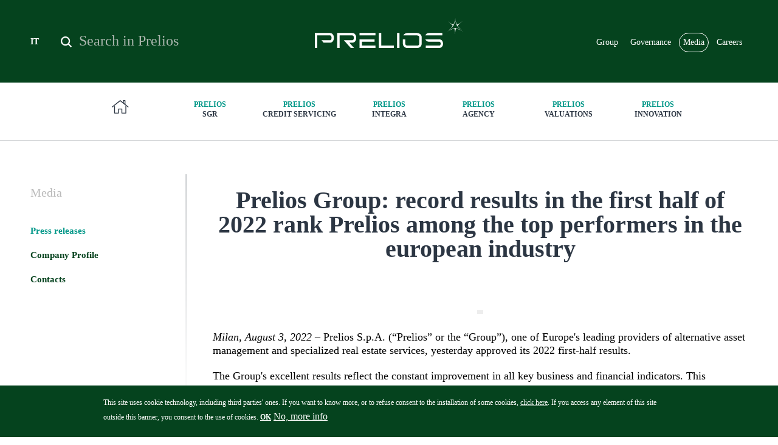

--- FILE ---
content_type: text/html; charset=utf-8
request_url: https://prelios.com/en/press-releases/prelios-group-record-results-first-half-2022-rank-prelios-among-top-performers
body_size: 12105
content:
<!DOCTYPE html>
<!-- Sorry no IE7 support! -->
<!-- @see http://foundation.zurb.com/docs/index.html#basicHTMLMarkup -->

<!--[if IE 8]><html class="no-js lt-ie9" lang="en" dir="ltr"> <![endif]-->
<!--[if gt IE 8]><!--> <html class="no-js" lang="en" dir="ltr"> <!--<![endif]-->
<head>
  <meta charset="utf-8" />
<link rel="shortcut icon" href="https://prelios.com/sites/prelioscorp/files/favicon.png" type="image/png" />
<meta name="viewport" content="width=device-width, initial-scale=1.0" />
<meta http-equiv="ImageToolbar" content="false" />
<meta name="description" content="Milan, August 3, 2022 – Prelios S.p.A. (“Prelios” or the “Group”), one of Europe&#039;s leading providers of alternative asset management and specialized real estate services, yesterday approved its 2022 first-half results." />
<meta name="generator" content="Drupal 7 (http://drupal.org)" />
<link rel="canonical" href="https://prelios.com/en/press-releases/prelios-group-record-results-first-half-2022-rank-prelios-among-top-performers" />
<link rel="shortlink" href="https://prelios.com/en/node/4773" />
<meta property="og:site_name" content="Prelios Corporate Website" />
<meta property="og:type" content="article" />
<meta property="og:url" content="https://prelios.com/en/press-releases/prelios-group-record-results-first-half-2022-rank-prelios-among-top-performers" />
<meta property="og:title" content="Prelios Group: record results in the first half of 2022 rank Prelios among the top performers in the european industry" />
<meta property="og:description" content="Milan, August 3, 2022 – Prelios S.p.A. (“Prelios” or the “Group”), one of Europe&#039;s leading providers of alternative asset management and specialized real estate services, yesterday approved its 2022 first-half results." />
<meta property="og:updated_time" content="2022-08-03T11:04:06+02:00" />
<meta name="twitter:card" content="summary" />
<meta name="twitter:site" content="@Prelios" />
<meta name="twitter:site:id" content="1879133066" />
<meta name="twitter:creator" content="@Prelios" />
<meta name="twitter:creator:id" content="1879133066" />
<meta name="twitter:title" content="Prelios Group: record results in the first half of 2022 rank Prelios among the top performers in the european industry" />
<meta name="twitter:url" content="https://prelios.com/en/press-releases/prelios-group-record-results-first-half-2022-rank-prelios-among-top-performers" />
<meta name="twitter:description" content="Milan, August 3, 2022 – Prelios S.p.A. (“Prelios” or the “Group”), one of Europe&#039;s leading providers of alternative asset management and specialized real estate services, yesterday approved its 2022 first-half results." />
<meta property="article:published_time" content="2022-08-03T11:04:06+02:00" />
<meta property="article:modified_time" content="2022-08-03T11:04:06+02:00" />
  <meta http-equiv="X-UA-Compatible" content="IE=edge">
  <title>Prelios Group: record results in the first half of 2022 rank Prelios among the top performers in the european industry | Prelios Corporate Website</title>
  <link type="text/css" rel="stylesheet" href="https://prelios.com/sites/prelioscorp/files/css/css_kShW4RPmRstZ3SpIC-ZvVGNFVAi0WEMuCnI0ZkYIaFw.css" media="all" />
<link type="text/css" rel="stylesheet" href="https://prelios.com/sites/prelioscorp/files/css/css_EX3lh2iG5nwqbhl4120O72u-6QZ23jXGnBHcl3Ct8mU.css" media="all" />
<link type="text/css" rel="stylesheet" href="https://prelios.com/sites/prelioscorp/files/css/css_YCdijGV8GB2aUUG2Qlpb3_7o2OVaOvGbJZmuk6K1cNg.css" media="all" />
<link type="text/css" rel="stylesheet" href="https://prelios.com/sites/prelioscorp/files/css/css_oA3umIs41uThx9xrM1UWdde1GN3uYGjJux3tQaCJiag.css" media="all" />
<style type="text/css" media="all">
<!--/*--><![CDATA[/*><!--*/
#sliding-popup.sliding-popup-bottom,#sliding-popup.sliding-popup-bottom .eu-cookie-withdraw-banner,.eu-cookie-withdraw-tab{background:#0779BF;}#sliding-popup.sliding-popup-bottom.eu-cookie-withdraw-wrapper{background:transparent}#sliding-popup .popup-content #popup-text h1,#sliding-popup .popup-content #popup-text h2,#sliding-popup .popup-content #popup-text h3,#sliding-popup .popup-content #popup-text p,.eu-cookie-compliance-more-button,.eu-cookie-compliance-secondary-button,.eu-cookie-withdraw-tab{color:#ffffff !important;}.eu-cookie-withdraw-tab{border-color:#ffffff;}

/*]]>*/-->
</style>
<link type="text/css" rel="stylesheet" href="https://prelios.com/sites/prelioscorp/files/css/css_jH1hc-ojDarCs77AeiMiLnKhM6NFKc-U6JYQWid_wmU.css" media="all" />
  <script type="text/javascript" src="https://prelios.com/sites/prelioscorp/files/js/js_4WkLGZTP5OIov__I_0P6NGPWl2bSTfTiZ5H47BqcLsg.js"></script>
<script type="text/javascript" src="https://prelios.com/sites/prelioscorp/files/js/js_zVv5aRKJJVTdKVd5wcrWNoI50DEsumcRmIvk0EPTHFo.js"></script>
<script type="text/javascript" src="https://prelios.com/sites/prelioscorp/files/js/js_oP5xZSSyJT7ZniHKoh7pqTprOoDG-tTBq3Td1sghwxM.js"></script>
<script type="text/javascript" src="https://prelios.com/sites/prelioscorp/files/js/js_h7DH9um172oacMlY3Fy1xxbm2q0a3nbxezkivy_Klnk.js"></script>
<script type="text/javascript" src="https://prelios.com/sites/prelioscorp/files/js/js_Tq7vcGpiK-9j0vMV_tGXbStZKll9O4eYyy9fo0_wypc.js"></script>
<script type="text/javascript">
<!--//--><![CDATA[//><!--
jQuery.extend(Drupal.settings, {"basePath":"\/","pathPrefix":"en\/","setHasJsCookie":0,"ajaxPageState":{"theme":"prelioscorporate","theme_token":"kiwqu9RXG1nWfmJbvpsucjv_RqPf9wyvw7J7FBFZinE","js":{"0":1,"1":1,"sites\/prelioscorp\/modules\/contrib\/eu_cookie_compliance\/js\/eu_cookie_compliance.js":1,"sites\/prelioscorp\/modules\/contrib\/jquery_update\/replace\/jquery\/1.10\/jquery.js":1,"misc\/jquery-extend-3.4.0.js":1,"misc\/jquery-html-prefilter-3.5.0-backport.js":1,"misc\/jquery.once.js":1,"misc\/drupal.js":1,"sites\/prelioscorp\/modules\/contrib\/jquery_update\/replace\/ui\/ui\/jquery.ui.core.js":1,"sites\/prelioscorp\/modules\/contrib\/jquery_update\/replace\/ui\/ui\/jquery.ui.widget.js":1,"sites\/prelioscorp\/modules\/contrib\/jquery_update\/replace\/ui\/ui\/jquery.ui.position.js":1,"misc\/ui\/jquery.ui.position-1.13.0-backport.js":1,"sites\/prelioscorp\/modules\/contrib\/jquery_update\/replace\/ui\/ui\/jquery.ui.menu.js":1,"sites\/prelioscorp\/modules\/contrib\/jquery_update\/replace\/ui\/ui\/jquery.ui.autocomplete.js":1,"sites\/prelioscorp\/modules\/contrib\/jquery_update\/replace\/ui\/ui\/jquery.ui.tabs.js":1,"sites\/prelioscorp\/modules\/contrib\/jquery_update\/replace\/ui\/ui\/jquery.ui.button.js":1,"sites\/prelioscorp\/modules\/contrib\/jquery_update\/replace\/ui\/ui\/jquery.ui.mouse.js":1,"sites\/prelioscorp\/modules\/contrib\/jquery_update\/replace\/ui\/ui\/jquery.ui.draggable.js":1,"sites\/prelioscorp\/modules\/contrib\/jquery_update\/replace\/ui\/ui\/jquery.ui.resizable.js":1,"sites\/prelioscorp\/modules\/contrib\/jquery_update\/replace\/ui\/ui\/jquery.ui.dialog.js":1,"misc\/ui\/jquery.ui.dialog-1.13.0-backport.js":1,"sites\/prelioscorp\/modules\/contrib\/eu_cookie_compliance\/js\/jquery.cookie-1.4.1.min.js":1,"sites\/prelioscorp\/modules\/contrib\/jquery_update\/replace\/ui\/ui\/jquery.ui.spinner.js":1,"misc\/form-single-submit.js":1,"sites\/prelioscorp\/modules\/custom\/msgutils\/script\/jquery.textresizer.js":1,"sites\/prelioscorp\/modules\/custom\/msgutils\/script\/script.js":1,"sites\/prelioscorp\/modules\/contrib\/apachesolr_autocomplete\/apachesolr_autocomplete_jqueryui.js":1,"sites\/prelioscorp\/themes\/zurb_foundation\/js\/vendor\/modernizr.js":1,"sites\/prelioscorp\/themes\/prelioscorporate\/js\/foundation.min.js":1,"sites\/prelioscorp\/themes\/prelioscorporate\/js\/libs.min.js":1,"sites\/prelioscorp\/themes\/prelioscorporate\/outdatedbrowser\/outdatedbrowser.min.js":1,"sites\/prelioscorp\/themes\/prelioscorporate\/js\/vendor\/js.cookie.js":1,"sites\/prelioscorp\/themes\/prelioscorporate\/js\/vendor\/slick.js":1,"sites\/prelioscorp\/themes\/prelioscorporate\/js\/vendor\/jquery.fancybox.min.js":1,"sites\/prelioscorp\/themes\/prelioscorporate\/js\/vendor\/jquery-scrolltofixed-min.js":1,"sites\/prelioscorp\/themes\/prelioscorporate\/js\/vendor\/icheck.min.js":1,"sites\/prelioscorp\/themes\/prelioscorporate\/js\/vendor\/select2.full.min.js":1,"sites\/prelioscorp\/themes\/prelioscorporate\/js\/vendor\/jquery.mmenu.all.js":1,"sites\/prelioscorp\/themes\/prelioscorporate\/js\/vendor\/jquery.matchHeight-min.js":1,"sites\/prelioscorp\/themes\/prelioscorporate\/js\/vendor\/jquery.mCustomScrollbar.concat.min.js":1,"sites\/prelioscorp\/themes\/prelioscorporate\/js\/vendor\/jquery.actual.min.js":1,"sites\/prelioscorp\/themes\/prelioscorporate\/js\/vendor\/iframeResizer.min.js":1,"sites\/prelioscorp\/themes\/prelioscorporate\/vendors\/tooltipster\/tooltipster.bundle.min.js":1,"sites\/prelioscorp\/themes\/prelioscorporate\/js\/app.min.js":1},"css":{"modules\/system\/system.base.css":1,"modules\/system\/system.messages.css":1,"modules\/system\/system.theme.css":1,"misc\/ui\/jquery.ui.core.css":1,"misc\/ui\/jquery.ui.theme.css":1,"misc\/ui\/jquery.ui.menu.css":1,"misc\/ui\/jquery.ui.autocomplete.css":1,"misc\/ui\/jquery.ui.tabs.css":1,"misc\/ui\/jquery.ui.button.css":1,"misc\/ui\/jquery.ui.resizable.css":1,"misc\/ui\/jquery.ui.dialog.css":1,"misc\/ui\/jquery.ui.spinner.css":1,"sites\/prelioscorp\/modules\/contrib\/date\/date_api\/date.css":1,"sites\/prelioscorp\/modules\/contrib\/date\/date_popup\/themes\/datepicker.1.7.css":1,"modules\/field\/theme\/field.css":1,"modules\/node\/node.css":1,"modules\/search\/search.css":1,"modules\/user\/user.css":1,"sites\/prelioscorp\/modules\/contrib\/video_filter\/video_filter.css":1,"sites\/prelioscorp\/modules\/contrib\/views\/css\/views.css":1,"sites\/prelioscorp\/modules\/contrib\/apachesolr_autocomplete\/apachesolr_autocomplete.css":1,"sites\/prelioscorp\/modules\/contrib\/ctools\/css\/ctools.css":1,"sites\/prelioscorp\/modules\/custom\/msgutils\/css\/default.css":1,"sites\/prelioscorp\/modules\/contrib\/taxonomy_access\/taxonomy_access.css":1,"modules\/locale\/locale.css":1,"sites\/prelioscorp\/modules\/contrib\/node_embed\/plugins\/node_embed\/node_embed.css":1,"sites\/prelioscorp\/modules\/contrib\/eu_cookie_compliance\/css\/eu_cookie_compliance.css":1,"0":1,"sites\/prelioscorp\/themes\/prelioscorporate\/css\/normalize.css":1,"sites\/prelioscorp\/themes\/prelioscorporate\/css\/foundation.min.css":1,"sites\/prelioscorp\/themes\/prelioscorporate\/jquery.ui.theme.css":1,"sites\/prelioscorp\/themes\/prelioscorporate\/jquery.ui.tabs.css":1,"sites\/prelioscorp\/themes\/prelioscorporate\/outdatedbrowser\/outdatedbrowser.min.css":1,"sites\/prelioscorp\/themes\/prelioscorporate\/css\/vendor\/slick\/slick.css":1,"sites\/prelioscorp\/themes\/prelioscorporate\/css\/vendor\/jquery.fancybox.min.css":1,"sites\/prelioscorp\/themes\/prelioscorporate\/css\/vendor\/icheck\/prelios\/prelios.css":1,"sites\/prelioscorp\/themes\/prelioscorporate\/css\/vendor\/icheck\/preliosongreen\/preliosongreen.css":1,"sites\/prelioscorp\/themes\/prelioscorporate\/css\/vendor\/select2.min.css":1,"sites\/prelioscorp\/themes\/prelioscorporate\/css\/vendor\/jquery.mmenu.all.css":1,"sites\/prelioscorp\/themes\/prelioscorporate\/css\/vendor\/jquery.mCustomScrollbar.min.css":1,"sites\/prelioscorp\/themes\/prelioscorporate\/vendors\/tooltipster\/tooltipster.bundle.min.css":1,"sites\/prelioscorp\/themes\/prelioscorporate\/vendors\/tooltipster\/tooltipster-sideTip-borderless.min.css":1,"sites\/prelioscorp\/themes\/prelioscorporate\/css\/prelioscorporate.css":1}},"msgutils":{"internalprefix":"internal:","internalprefixshow":true,"internalpath":"node\/4773","paginatore_attiva":0,"paginatore_page":null,"paginatore_min":1,"paginatore_max":1,"paginatore_selettore":".node .field-name-body .field-item","dialog_delta_height":"20","dialog_delta_width":"90%","paginatore_contenuto_originale":"","paginatore_contenuto_pagine":"","pagebreak":"\u003C!--pagebreak--\u003E","basket":{"delimiter":"-"},"arg1":"4773"},"apachesolr_autocomplete":{"forms":{"search-block-form":{"id":"search-block-form","path":"\/en\/apachesolr_autocomplete_callback\/apachesolr_search_page%3Acore_search"}}},"urlIsAjaxTrusted":{"\/en\/press-releases\/prelios-group-record-results-first-half-2022-rank-prelios-among-top-performers":true},"better_exposed_filters":{"views":{"related":{"displays":{"blk_rellink":{"filters":[]}}}}},"nodeEmbed":{"wrapperClass":"\u003Cnone\u003E"},"eu_cookie_compliance":{"popup_enabled":1,"popup_agreed_enabled":0,"popup_hide_agreed":0,"popup_clicking_confirmation":false,"popup_scrolling_confirmation":false,"popup_html_info":"\u003Cdiv\u003E\n  \u003Cdiv class =\u0022popup-content info\u0022\u003E\n    \u003Cdiv id=\u0022popup-text\u0022\u003E\n      \u003Cp\u003EThis site uses cookie technology, including third parties\u0027 ones. If you want to know more, or to refuse consent to the installation of some cookies, \u003Ca href=\u0022\/en\/legal-disclaimer\u0022\u003Eclick here\u003C\/a\u003E. If you access any element of this site outside this banner, you consent to the use of cookies. \u003Ca href=\u0022#\u0022 class=\u0022agree-button\u0022\u003E\u003Cstrong\u003EOK\u003C\/strong\u003E\u003C\/a\u003E\u003C\/p\u003E              \u003Cbutton type=\u0022button\u0022 class=\u0022find-more-button eu-cookie-compliance-more-button\u0022\u003ENo, more info\u003C\/button\u003E\n          \u003C\/div\u003E\n    \u003Cdiv id=\u0022popup-buttons\u0022\u003E\n      \u003Cbutton type=\u0022button\u0022 class=\u0022agree-button eu-cookie-compliance-secondary-button\u0022\u003EOK, I agree\u003C\/button\u003E\n              \u003Cbutton type=\u0022button\u0022 class=\u0022decline-button eu-cookie-compliance-default-button\u0022 \u003EDecline\u003C\/button\u003E\n          \u003C\/div\u003E\n  \u003C\/div\u003E\n\u003C\/div\u003E","use_mobile_message":false,"mobile_popup_html_info":"\u003Cdiv\u003E\n  \u003Cdiv class =\u0022popup-content info\u0022\u003E\n    \u003Cdiv id=\u0022popup-text\u0022\u003E\n                    \u003Cbutton type=\u0022button\u0022 class=\u0022find-more-button eu-cookie-compliance-more-button\u0022\u003ENo, more info\u003C\/button\u003E\n          \u003C\/div\u003E\n    \u003Cdiv id=\u0022popup-buttons\u0022\u003E\n      \u003Cbutton type=\u0022button\u0022 class=\u0022agree-button eu-cookie-compliance-secondary-button\u0022\u003EOK, I agree\u003C\/button\u003E\n              \u003Cbutton type=\u0022button\u0022 class=\u0022decline-button eu-cookie-compliance-default-button\u0022 \u003EDecline\u003C\/button\u003E\n          \u003C\/div\u003E\n  \u003C\/div\u003E\n\u003C\/div\u003E\n","mobile_breakpoint":"768","popup_html_agreed":"\u003Cdiv\u003E\n  \u003Cdiv class =\u0022popup-content agreed\u0022\u003E\n    \u003Cdiv id=\u0022popup-text\u0022\u003E\n      \u003Ch2\u003EThank you for accepting cookies\u003C\/h2\u003E\u003Cp\u003EYou can now hide this message or find out more about cookies.\u003C\/p\u003E    \u003C\/div\u003E\n    \u003Cdiv id=\u0022popup-buttons\u0022\u003E\n      \u003Cbutton type=\u0022button\u0022 class=\u0022hide-popup-button eu-cookie-compliance-hide-button\u0022\u003EHide\u003C\/button\u003E\n              \u003Cbutton type=\u0022button\u0022 class=\u0022find-more-button eu-cookie-compliance-more-button-thank-you\u0022 \u003EMore info\u003C\/button\u003E\n          \u003C\/div\u003E\n  \u003C\/div\u003E\n\u003C\/div\u003E","popup_use_bare_css":false,"popup_height":"auto","popup_width":"100%","popup_delay":1000,"popup_link":"\/en\/legal-disclaimer","popup_link_new_window":1,"popup_position":null,"popup_language":"en","store_consent":true,"better_support_for_screen_readers":0,"reload_page":0,"domain":"","popup_eu_only_js":0,"cookie_lifetime":"100","cookie_session":false,"disagree_do_not_show_popup":0,"method":"opt_in","whitelisted_cookies":"","withdraw_markup":"\u003Cbutton type=\u0022button\u0022 class=\u0022eu-cookie-withdraw-tab\u0022\u003E\u003C\/button\u003E\n\u003Cdiv class=\u0022eu-cookie-withdraw-banner\u0022\u003E\n  \u003Cdiv class=\u0022popup-content info\u0022\u003E\n    \u003Cdiv id=\u0022popup-text\u0022\u003E\n          \u003C\/div\u003E\n    \u003Cdiv id=\u0022popup-buttons\u0022\u003E\n      \u003Cbutton type=\u0022button\u0022 class=\u0022eu-cookie-withdraw-button\u0022\u003E\u003C\/button\u003E\n    \u003C\/div\u003E\n  \u003C\/div\u003E\n\u003C\/div\u003E\n","withdraw_enabled":false},"pathToTheme":"sites\/prelioscorp\/themes\/prelioscorporate"});
//--><!]]>
</script>
  <!--[if lt IE 9]>
		<script src="http://html5shiv.googlecode.com/svn/trunk/html5.js"></script>
	<![endif]-->
</head>
<body class="html not-front not-logged-in one-sidebar sidebar-first page-node page-node- page-node-4773 node-type-press-release i18n-en lang-en section-press-releases" >
  <div class="skip-link">
    <a href="#main-content" class="element-invisible element-focusable">Skip to main content</a>
  </div>
    <div class="off-canvas-wrapper">
  <aside id="right-off-canvas-menu" class="off-canvas right-off-canvas-menu position-right" role="complementary" data-off-canvas>
      <section class="block block-prelios prelios-prelios_menu_mobile block-prelios-prelios-menu-mobile">
  
      
    <div class="menu-block-wrapper menu-block-16 menu-name-menu-main-menu-en parent-mlid-0 menu-level-1">
  <ul class="menu depth-1"><li class="first expanded menu-mlid-940 depth-1 has-children"><a href="/en/group" class="has-children">Group</a><ul class="menu depth-2"><li class="first leaf menu-mlid-941 depth-2"><a href="/en/group/glance">At a glance</a></li>
<li class="leaf menu-mlid-943 depth-2"><a href="/en/group/business">Business</a></li>
<li class="leaf menu-mlid-1117 depth-2"><a href="/en/group/board-statutory-auditors">Board of Statutory Auditors</a></li>
<li class="collapsed menu-mlid-1116 depth-2"><a href="/en/group/board-directors">Board of Directors</a></li>
<li class="leaf menu-mlid-942 depth-2"><a href="/en/group/management">Management</a></li>
<li class="leaf menu-mlid-1350 depth-2"><a href="/en/group/ratings">Ratings</a></li>
<li class="last leaf menu-mlid-1306 depth-2"><a href="/en/group/contacts" title="Prelios Group Contacts">Contacts</a></li>
</ul></li>
<li class="expanded menu-mlid-948 socop hide-inpage depth-1 has-children"><a href="/en/operating-companies" class="has-children">Operating Companies</a><ul class="menu depth-2"><li class="first leaf menu-mlid-956 home hide-inmenu depth-2"><a href="/en" class="pc-home"><span>Home</span></a></li>
<li class="expanded menu-mlid-963 depth-2 has-children"><a href="/en/operating-companies/prelios-sgr" class="has-children"><span>Prelios</span> SGR</a><ul class="menu depth-3"><li class="first leaf menu-mlid-1055 depth-3"><a href="/en/operating-companies/prelios-sgr/profile">Profile</a></li>
<li class="expanded menu-mlid-1057 depth-3 has-children"><a href="/en/operating-companies/prelios-sgr/business" class="has-children">Business</a><ul class="menu depth-4"><li class="first last expanded menu-mlid-1058 depth-4 has-children"><a href="/en/operating-companies/prelios-sgr/business/our-funds" class="has-children">Funds</a><ul class="menu depth-5"><li class="first collapsed menu-mlid-1059 depth-5"><a href="/en/operating-companies/prelios-sgr/business/funds/listed-funds">Listed funds</a></li>
<li class="leaf menu-mlid-1060 depth-5"><a href="/en/operating-companies/prelios-sgr/business/funds/reserved-funds">Reserved funds</a></li>
<li class="last leaf menu-mlid-1730 depth-5"><a href="/en/operating-companies/prelios-sgr/business/funds/sustainability-related-disclosures">Sustainability-related disclosures</a></li>
</ul></li>
</ul></li>
<li class="leaf menu-mlid-1823 depth-3"><a href="/en/operating-companies/prelios-sgr/awards-and-certifications">Awards and certifications</a></li>
<li class="expanded menu-mlid-1702 depth-3 has-children"><a href="/en/operating-companies/prelios-sgr/corporate-social-responsibility" class="has-children">Corporate social responsibility</a><ul class="menu depth-4"><li class="first leaf menu-mlid-1726 depth-4"><a href="/en/operating-companies/prelios-sgr/corporate-social-responsibility/responsible-investment-policy">Responsible Investment Policy</a></li>
<li class="leaf menu-mlid-1732 depth-4"><a href="/en/operating-companies/prelios-sgr/corporate-social-responsibility/net-zero-carbon-roadmap">Net-Zero Carbon Roadmap</a></li>
<li class="last leaf menu-mlid-1705 depth-4"><a href="/en/operating-companies/prelios-sgr/corporate-social-responsibility/sustainable-finance-disclosures">Sustainable Finance Disclosures</a></li>
</ul></li>
<li class="leaf menu-mlid-1063 depth-3"><a href="/en/operating-companies/prelios-sgr/management">Management</a></li>
<li class="expanded menu-mlid-1056 depth-3 has-children"><a href="/en/operating-companies/prelios-sgr/governance" class="has-children">Governance</a><ul class="menu depth-4"><li class="first leaf menu-mlid-1294 depth-4"><a href="/en/operating-companies/prelios-sgr/governance/board-directors">Board of Directors</a></li>
<li class="leaf menu-mlid-1296 depth-4"><a href="/en/operating-companies/prelios-sgr/governance/corporate-governance">Corporate governance</a></li>
<li class="leaf menu-mlid-1298 depth-4"><a href="/en/operating-companies/prelios-sgr/governance/organisational-model-2312001-ethical-code">Organisational Model 231/2001 - Ethical Code</a></li>
<li class="leaf menu-mlid-1300 depth-4"><a href="/en/operating-companies/prelios-sgr/governance/market-abuse">Market Abuse</a></li>
<li class="leaf menu-mlid-1301 depth-4"><a href="/en/operating-companies/prelios-sgr/governance/conflict-interest-policy-mifid">Conflict of Interest Policy & MIFID</a></li>
<li class="last leaf menu-mlid-1436 depth-4"><a href="https://vpn.prelios.com/sslvpn/Login/Login" target="_blank">Private Area</a></li>
</ul></li>
<li class="last expanded menu-mlid-1066 depth-3 has-children"><a href="/en/operating-companies/prelios-sgr/contacts" class="has-children">Contacts</a><ul class="menu depth-4"><li class="first last leaf menu-mlid-1410 depth-4"><a href="/en/operating-companies/prelios-sgr/contacts/where-we-are">Where we are</a></li>
</ul></li>
</ul></li>
<li class="expanded menu-mlid-964 depth-2 has-children"><a href="/en/operating-companies/prelios-credit-servicing" class="has-children"><span>Prelios</span> Credit Servicing</a><ul class="menu depth-3"><li class="first expanded menu-mlid-1052 depth-3 has-children"><a href="/en/operating-companies/prelios-credit-servicing/profile" class="has-children">Profile</a><ul class="menu depth-4"><li class="first leaf menu-mlid-1733 depth-4"><a href="/en/operating-companies/prelios-credit-servicing/profile/mission">Mission</a></li>
<li class="leaf menu-mlid-1734 depth-4"><a href="/en/operating-companies/prelios-credit-servicing/profile/values">Values</a></li>
<li class="last leaf menu-mlid-1053 depth-4"><a href="/en/operating-companies/prelios-credit-servicing/profile/rating">Rating</a></li>
</ul></li>
<li class="leaf menu-mlid-1054 depth-3"><a href="/en/operating-companies/prelios-credit-servicing/business">Business</a></li>
<li class="leaf menu-mlid-1308 depth-3"><a href="/en/operating-companies/prelios-credit-servicing/phoenix-system">Phoenix System</a></li>
<li class="leaf menu-mlid-1686 depth-3"><a href="/en/operating-companies/prelios-credit-servicing/securitisation">Securitisation</a></li>
<li class="leaf menu-mlid-1827 depth-3"><a href="https://prelios.com/en/replacement-plan">Replacement Plan</a></li>
<li class="expanded menu-mlid-1079 depth-3 has-children"><a href="/en/operating-companies/prelios-credit-servicing/governance" class="has-children">Governance</a><ul class="menu depth-4"><li class="first leaf menu-mlid-1337 depth-4"><a href="/en/operating-companies/prelios-credit-servicing/governance/board-directors">Board of Directors</a></li>
<li class="leaf menu-mlid-1338 depth-4"><a href="/en/operating-companies/prelios-credit-servicing/governance/board-statutory-auditors">Board of Statutory Auditors</a></li>
<li class="leaf menu-mlid-1341 depth-4"><a href="/en/operating-companies/prelios-credit-servicing/governance/control-functions">Control Functions</a></li>
<li class="last leaf menu-mlid-1739 depth-4"><a href="/en/operating-companies/prelios-credit-servicing/governance/document">Document</a></li>
</ul></li>
<li class="leaf menu-mlid-1737 depth-3"><a href="/en/operating-companies/prelios-credit-servicing/sustainability">Sustainability</a></li>
<li class="last expanded menu-mlid-1082 depth-3 has-children"><a href="/en/operating-companies/prelios-credit-servicing/contacts" class="has-children">Contacts</a><ul class="menu depth-4"><li class="first leaf menu-mlid-1442 depth-4"><a href="/en/operating-companies/prelios-credit-servicing/contacts/complaints">Complaints</a></li>
<li class="last leaf menu-mlid-1348 depth-4"><a href="/en/operating-companies/prelios-credit-servicing/contacts/where-we-are">Where we are</a></li>
</ul></li>
</ul></li>
<li class="expanded menu-mlid-965 depth-2 has-children"><a href="/en/operating-companies/prelios-integra" class="has-children"><span>Prelios</span> Integra</a><ul class="menu depth-3"><li class="first leaf menu-mlid-1068 depth-3"><a href="/en/operating-companies/prelios-integra/profile">Profile</a></li>
<li class="expanded menu-mlid-1069 depth-3 has-children"><a href="/en/operating-companies/prelios-integra/business" class="has-children">Business</a><ul class="menu depth-4"><li class="first leaf menu-mlid-1070 depth-4"><a href="/en/operating-companies/prelios-integra/business/track-record">Track record</a></li>
<li class="last leaf menu-mlid-1071 depth-4"><a href="/en/operating-companies/prelios-integra/business/services">Services</a></li>
</ul></li>
<li class="leaf menu-mlid-1072 depth-3"><a href="/en/operating-companies/prelios-integra/management">Management</a></li>
<li class="expanded menu-mlid-1354 depth-3 has-children"><a href="/en/operating-companies/prelios-integra/awards-and-certifications" class="has-children">Awards and certifications</a><ul class="menu depth-4"><li class="first last leaf menu-mlid-1536 depth-4"><a href="/en/operating-companies/prelios-integra/awards-and-certifications/quality-policy-hsee-and-sa">Quality policy, HSEE and SA</a></li>
</ul></li>
<li class="last expanded menu-mlid-1075 depth-3 has-children"><a href="/en/operating-companies/prelios-integra/contacts" class="has-children">Contacts</a><ul class="menu depth-4"><li class="first last leaf menu-mlid-1411 depth-4"><a href="/en/operating-companies/prelios-integra/contacts/where-we-are">Where we are</a></li>
</ul></li>
</ul></li>
<li class="expanded menu-mlid-966 depth-2 has-children"><a href="/en/operating-companies/prelios-agency" class="has-children"><span>Prelios</span> Agency</a><ul class="menu depth-3"><li class="first expanded menu-mlid-1084 depth-3 has-children"><a href="/en/operating-companies/prelios-agency/profile" class="has-children">Profile</a><ul class="menu depth-4"><li class="first last leaf menu-mlid-1533 depth-4"><a href="/en/operating-companies/prelios-agency/profile/quality">Quality</a></li>
</ul></li>
<li class="expanded menu-mlid-1088 depth-3 has-children"><a href="/en/operating-companies/prelios-agency/business" class="has-children">Business</a><ul class="menu depth-4"><li class="first leaf menu-mlid-1558 depth-4"><a href="/en/operating-companies/prelios-agency/business/residential">Residential</a></li>
<li class="leaf menu-mlid-1560 depth-4"><a href="/en/operating-companies/prelios-agency/business/office">Office</a></li>
<li class="leaf menu-mlid-1562 depth-4"><a href="/en/operating-companies/prelios-agency/business/retaill-hospitality">Retaill & Hospitality</a></li>
<li class="last leaf menu-mlid-1564 depth-4"><a href="/en/operating-companies/prelios-agency/business/industrial-logistic">Industrial & Logistic</a></li>
</ul></li>
<li class="expanded menu-mlid-1691 depth-3 has-children"><a href="/en/operating-companies/prelios-agency/properties" class="has-children">Properties</a><ul class="menu depth-4"><li class="first last leaf menu-mlid-1091 depth-4"><a href="/en/operating-companies/prelios-agency/properties/track-record">Track record</a></li>
</ul></li>
<li class="leaf menu-mlid-1092 depth-3"><a href="/en/operating-companies/prelios-agency/team">Team</a></li>
<li class="last leaf menu-mlid-1095 depth-3"><a href="/en/operating-companies/prelios-agency/contacts" title="Contacts Agency">Contacts</a></li>
</ul></li>
<li class="expanded menu-mlid-949 depth-2 has-children"><a href="/en/operating-companies/prelios-valuations" class="has-children"><span>Prelios</span> Valuations</a><ul class="menu depth-3"><li class="first leaf menu-mlid-1097 depth-3"><a href="/en/operating-companies/prelios-valuations/profile">Profile</a></li>
<li class="expanded menu-mlid-1099 depth-3 has-children"><a href="/en/operating-companies/prelios-valuations/business" class="has-children">Business</a><ul class="menu depth-4"><li class="first leaf menu-mlid-1100 depth-4"><a href="/en/operating-companies/prelios-valuations/business/services">Services</a></li>
<li class="last leaf menu-mlid-1101 depth-4"><a href="/en/operating-companies/prelios-valuations/business/applications">Applications</a></li>
</ul></li>
<li class="leaf menu-mlid-1361 depth-3"><a href="/en/operating-companies/prelios-valuations/organisational-structure">Organisational structure</a></li>
<li class="leaf menu-mlid-1362 depth-3"><a href="/en/operating-companies/prelios-valuations/our-clients">Our Clients</a></li>
<li class="leaf menu-mlid-950 depth-3"><a href="/en/operating-companies/prelios-valuations/management">Management</a></li>
<li class="expanded menu-mlid-1363 depth-3 has-children"><a href="/en/operating-companies/prelios-valuations/our-quality-standards" class="has-children">Our Quality Standards</a><ul class="menu depth-4"><li class="first leaf menu-mlid-1535 depth-4"><a href="/en/operating-companies/prelios-valuations/our-quality-standards/quality-policy">Quality policy</a></li>
<li class="last leaf menu-mlid-1364 depth-4"><a href="/en/operating-companies/prelios-valuations/our-quality-standards/operational-processes">Operational processes</a></li>
</ul></li>
<li class="expanded menu-mlid-1104 depth-3 has-children"><a href="/en/operating-companies/prelios-valuations/contacts" class="has-children">Contacts</a><ul class="menu depth-4"><li class="first last leaf menu-mlid-1412 depth-4"><a href="/en/operating-companies/prelios-valuations/contacts/where-we-are">Where we are</a></li>
</ul></li>
<li class="last leaf menu-mlid-1465 depth-3"><a href="/en/operating-companies/prelios-valuations/become-evaluator">Become an Evaluator</a></li>
</ul></li>
<li class="last expanded menu-mlid-1707 depth-2 has-children"><a href="/en/operating-companies/prelios-innovation" class="has-children"><span>Prelios</span> innovation</a><ul class="menu depth-3"><li class="first leaf menu-mlid-1709 depth-3"><a href="/en/operating-companies/prelios-innovation/profile">Profile</a></li>
<li class="leaf menu-mlid-1711 depth-3"><a href="/en/operating-companies/prelios-innovation/fintech">Fintech</a></li>
<li class="leaf menu-mlid-1713 depth-3"><a href="/en/operating-companies/prelios-innovation/clients">Clients</a></li>
<li class="leaf menu-mlid-1715 depth-3"><a href="/en/operating-companies/prelios-innovation/management">Management</a></li>
<li class="leaf menu-mlid-1717 depth-3"><a href="/en/operating-companies/prelios-innovation/credentials">Credentials</a></li>
<li class="last leaf menu-mlid-1719 depth-3"><a href="/en/operating-companies/prelios-innovation/contacts">Contacts</a></li>
</ul></li>
</ul></li>
<li class="expanded menu-mlid-967 depth-1 has-children"><a href="/en/governance" class="has-children">Governance</a><ul class="menu depth-2"><li class="first leaf menu-mlid-1115 depth-2"><a href="/en/governance/governance">Governance</a></li>
<li class="leaf menu-mlid-1728 depth-2"><a href="/en/governance/anticorruption-policy">Anticorruption Policy</a></li>
<li class="expanded menu-mlid-1519 depth-2 has-children"><a href="/en/governance/compliance" class="has-children">Compliance</a><ul class="menu depth-3"><li class="first leaf menu-mlid-1389 depth-3"><a href="/en/governance/compliance/code-ethics">Code of Ethics</a></li>
<li class="leaf menu-mlid-1527 depth-3"><a href="/en/governance/compliance/privacy">Privacy</a></li>
<li class="leaf menu-mlid-1600 depth-3"><a href="/en/governance/compliance/csr-corporate-social-responsibility">CSR - Corporate Social Responsibility</a></li>
<li class="leaf menu-mlid-1390 depth-3"><a href="/en/governance/compliance/organizational-model-231">Organizational Model 231</a></li>
<li class="leaf menu-mlid-1394 depth-3"><a href="/en/governance/compliance/reports-and-communications-supervisory-body">Reports and communications to the Supervisory Body</a></li>
<li class="last leaf menu-mlid-1526 depth-3"><a href="/en/governance/compliance/whistleblowing">Whistleblowing</a></li>
</ul></li>
<li class="last expanded menu-mlid-1521 depth-2 has-children"><a href="/en/governance/listing-period-archive-2002-2018" class="has-children">Listing period archive (2002-2018)</a><ul class="menu depth-3"><li class="first leaf menu-mlid-1137 depth-3"><a href="/en/governance/listing-period-archive-2002-2018/opa">OPA</a></li>
<li class="leaf menu-mlid-1134 depth-3"><a href="/en/governance/listing-period-archive-2002-2018/financial-press-releases">Financial press releases</a></li>
<li class="leaf menu-mlid-1135 depth-3"><a href="/en/governance/listing-period-archive-2002-2018/financial-reports">Financial Reports</a></li>
<li class="leaf menu-mlid-1136 depth-3"><a href="/en/governance/listing-period-archive-2002-2018/presentations">Presentations</a></li>
<li class="leaf menu-mlid-1524 depth-3"><a href="/en/governance/listing-period-archive-2002-2018/capital-increases">Capital Increases</a></li>
<li class="last expanded menu-mlid-1523 depth-3 has-children"><a href="/en/governance/listing-period-archive-2002-2018/corporate-governance" class="has-children">Corporate Governance</a><ul class="menu depth-4"><li class="first expanded menu-mlid-1121 depth-4 has-children"><a href="/en/governance/listing-period-archive-2002-2018/corporate-governance/governance-system" class="has-children">Governance System</a><ul class="menu depth-5"><li class="first leaf menu-mlid-1388 depth-5"><a href="/en/governance/listing-period-archive-2002-2018/corporate-governance/governance-system/laws">By Laws</a></li>
<li class="leaf menu-mlid-1391 depth-5"><a href="/en/governance/listing-period-archive-2002-2018/corporate-governance/governance-system/information">Information to Directors and Statutory Auditors</a></li>
<li class="leaf menu-mlid-1392 depth-5"><a href="/en/governance/listing-period-archive-2002-2018/corporate-governance/governance-system/related-party">Related-party transactions</a></li>
<li class="last leaf menu-mlid-1395 depth-5"><a href="/en/governance/listing-period-archive-2002-2018/corporate-governance/governance-system/market-abuse">Market Abuse</a></li>
</ul></li>
<li class="leaf menu-mlid-1105 depth-4"><a href="/en/governance/listing-period-archive-2002-2018/corporate-governance/annual-reports">Annual Reports</a></li>
<li class="expanded menu-mlid-1122 depth-4 has-children"><a href="/en/governance/listing-period-archive-2002-2018/corporate-governance/documents" class="has-children">Documents</a><ul class="menu depth-5"><li class="first leaf menu-mlid-1123 depth-5"><a href="/en/governance/listing-period-archive-2002-2018/corporate-governance/documents/shareholders-meeting">Shareholders' meeting</a></li>
<li class="leaf menu-mlid-1124 depth-5"><a href="/en/governance/listing-period-archive-2002-2018/corporate-governance/documents/minutes-shareholders">Minutes of Shareholders' Meetings</a></li>
<li class="leaf menu-mlid-1125 depth-5"><a href="/en/governance/listing-period-archive-2002-2018/corporate-governance/documents/board-directors-meeting">Board of Directors’ Meeting Minutes</a></li>
<li class="leaf menu-mlid-1126 depth-5"><a href="/en/governance/listing-period-archive-2002-2018/corporate-governance/documents/extraordinary">Extraordinary transactions</a></li>
<li class="last leaf menu-mlid-1127 depth-5"><a href="/en/governance/listing-period-archive-2002-2018/corporate-governance/documents/informative-documents">Informative Documents</a></li>
</ul></li>
<li class="leaf menu-mlid-1153 depth-4"><a href="/en/governance/listing-period-archive-2002-2018/corporate-governance/internal-dealing">Internal Dealing</a></li>
<li class="last leaf menu-mlid-1131 depth-4"><a href="/en/governance/listing-period-archive-2002-2018/corporate-governance/shareholders-agreement">Shareholders' Agreement</a></li>
</ul></li>
</ul></li>
</ul></li>
<li class="expanded active-trail menu-mlid-969 depth-1 has-children"><a href="/en/media" class="active-trail has-children">Media</a><ul class="menu depth-2"><li class="first leaf active-trail menu-mlid-1142 depth-2"><a href="/en/media/press-releases" class="active active-trail">Press releases</a></li>
<li class="leaf menu-mlid-1144 depth-2"><a href="/en/media/company-profile">Company Profile</a></li>
<li class="last leaf menu-mlid-1146 depth-2"><a href="/en/media/contacts">Contacts</a></li>
</ul></li>
<li class="expanded menu-mlid-970 depth-1 has-children"><a href="/en/work-prelios" class="has-children">Careers</a><ul class="menu depth-2"><li class="first leaf menu-mlid-1683 depth-2"><a href="/en/careers/why-prelios">Why Prelios</a></li>
<li class="leaf menu-mlid-1741 depth-2"><a href="/en/careers/life-prelios">Life in Prelios</a></li>
<li class="last leaf menu-mlid-1312 depth-2"><a href="/en/careers/career-opportunities">Career opportunities</a></li>
</ul></li>
<li class="last expanded menu-mlid-971 hide-inpage depth-1 has-children"><a href="/en/archive" class="has-children">Archive</a><ul class="menu depth-2"><li class="first expanded menu-mlid-1234 depth-2 has-children"><a href="/en/archive/governance" class="has-children">Governance</a><ul class="menu depth-3"><li class="first leaf menu-mlid-1235 depth-3"><a href="/en/archive/governance/annual-reports">Annual Reports</a></li>
<li class="expanded menu-mlid-1236 depth-3 has-children"><a href="/en/archive/governance/documents" class="has-children">Documents</a><ul class="menu depth-4"><li class="first leaf menu-mlid-1237 depth-4"><a href="/en/archive/governance/documents/shareholders-meeting">Shareholders' meeting</a></li>
<li class="leaf menu-mlid-1238 depth-4"><a href="/en/archive/governance/documents/minutes-shareholders-meetings">Minutes of Shareholders' Meetings</a></li>
<li class="leaf menu-mlid-1239 depth-4"><a href="/en/archive/governance/documents/board-directors-meeting-minutes">Board of Directors’ Meeting Minutes</a></li>
<li class="leaf menu-mlid-1240 depth-4"><a href="/en/archive/governance/documents/extraordinary-transactions">Extraordinary transactions</a></li>
<li class="leaf menu-mlid-1241 depth-4"><a href="/en/archive/governance/documents/informative-documents">Informative Documents</a></li>
<li class="leaf menu-mlid-1280 depth-4"><a href="/en/archive/governance/documents/2013-capital-increase">2013 Capital increase</a></li>
<li class="last leaf menu-mlid-1242 depth-4"><a href="/en/archive/governance/documents/capital-increase-2009">Capital Increase 2009</a></li>
</ul></li>
<li class="expanded menu-mlid-1246 depth-3 has-children"><a href="/en/archive/investor" class="has-children">Listing period archive (2002-2018)</a><ul class="menu depth-4"><li class="first leaf menu-mlid-1247 depth-4"><a href="/en/archive/investor/press-releases">Press releases</a></li>
<li class="leaf menu-mlid-1248 depth-4"><a href="/en/archive/investor/financial-statements">Financial Statements</a></li>
<li class="leaf menu-mlid-1249 depth-4"><a href="/en/archive/investor/presentations">Presentations</a></li>
<li class="leaf menu-mlid-1250 depth-4"><a href="/en/archive/investor/2017-2018-pubblic-tender-offer">2017 - 2018 Pubblic Tender Offer</a></li>
<li class="last leaf menu-mlid-1291 depth-4"><a href="/en/archive/investor/capital-increases">Capital Increases</a></li>
</ul></li>
<li class="leaf menu-mlid-1243 depth-3"><a href="/en/archive/governance/internal-dealing">Internal Dealing</a></li>
<li class="leaf menu-mlid-1244 depth-3"><a href="/en/archive/governance/strategic-plan-2015-2017">Strategic Plan 2015-2017</a></li>
<li class="last leaf menu-mlid-1245 depth-3"><a href="/en/archive/governance/shareholders-agreement">Shareholders' Agreement</a></li>
</ul></li>
<li class="last expanded menu-mlid-1251 depth-2 has-children"><a href="/en/archive/media" class="has-children">Media</a><ul class="menu depth-3"><li class="first leaf menu-mlid-1252 depth-3"><a href="/en/archive/media/press-releases">Press releases</a></li>
<li class="last leaf menu-mlid-1254 depth-3"><a href="/en/archive/media/news">News</a></li>
</ul></li>
</ul></li>
</ul></div>
  
  </section>  </aside>
  <div class="off-canvas-content" data-off-canvas-content>
    <div role="document" class="page">
      <div class="innerPageFixWrapper">
  <!--.l-header -->
  <header role="banner" class="l-header">

    
          <!--.l-header-region -->
      <section class="l-header-region row">
        <div class="columns">
            <section class="block block-prelios prelios-prelios_header block-prelios-prelios-header header">
  
      
    <div class="row h-header" data-equalizer>
            <div class="h-left column medium-3 large-4 xlarge-4 show-for-large-up" data-equalizer-watch>
              <ul class="language-switcher-locale-url"><li class="it first"><a href="/it/comunicati-stampa/gruppo-prelios-nel-primo-semestre-2022-confermati-risultati-record-che-pongono" class="language-link" xml:lang="it" title="Gruppo Prelios: nel primo semestre 2022 confermati risultati record, che pongono Prelios tra i top performer europei del settore">IT</a></li>
<li class="en active"><a href="/en/press-releases/prelios-group-record-results-first-half-2022-rank-prelios-among-top-performers" class="language-link active" xml:lang="en" title="Prelios Group: record results in the first half of 2022 rank Prelios among the top performers in the european industry">EN</a></li>
<li class="de"><span class="language-link locale-untranslated" xml:lang="de">DE</span></li>
<li class="pl last"><span class="language-link locale-untranslated" xml:lang="pl">PL</span></li>
</ul><span class="divid"></span><form action="/en/press-releases/prelios-group-record-results-first-half-2022-rank-prelios-among-top-performers" method="post" id="search-block-form" accept-charset="UTF-8"><div><div class="container-inline">
      <h2 class="element-invisible">Search form</h2>
    <div class="row collapse"><div class="small-10 small-push-3 columns"><div class="form-item form-type-textfield form-item-search-block-form">
  <label class="element-invisible" for="edit-search-block-form--2">Search </label>
 <input title="Enter the terms you wish to search for." class="apachesolr-autocomplete form-text" data-apachesolr-autocomplete-id="search-block-form" placeholder="Search in Prelios" type="text" id="edit-search-block-form--2" name="search_block_form" value="" size="15" maxlength="128" />
</div>
</div><div class="small-2 small-pull-9 columns"><button class="postfix pc-cerca secondary button radius postfix expand form-submit" id="edit-submit" name="op" value="" type="submit"></button>
</div></div><input type="hidden" name="form_build_id" value="form-3mbqpJk3vv0Cmf7IDUxCv0BjxohjFQbTt0h1_GDcf7g" />
<input type="hidden" name="form_id" value="search_block_form" />
</div>
</div></form>
            </div>
            
            <div class="h-logo column small-7 medium-6 large-3 xlarge-4 small-text-left large-text-center" data-equalizer-watch>
              <a class="logolink" href="/en" title="Home" rel="home"><img src="/sites/prelioscorp/themes/prelioscorporate/logo-white.svg" title="Prelios" alt="Prelios"></a>
            </div>
            
            <div class="h-corpmenu column small-5 medium-6 large-5  xlarge-4 text-right" data-equalizer-watch>
              <div class="mainmenu show-for-large-up">
                <div class="menu-block-wrapper menu-block-5 menu-name-menu-main-menu-en parent-mlid-0 menu-level-1">
  <ul class="menu depth-1"><li class="first leaf has-children menu-mlid-940 depth-1"><a href="/en/group">Group</a></li>
<li class="leaf has-children menu-mlid-948 socop hide-inpage depth-1"><a href="/en/operating-companies">Operating Companies</a></li>
<li class="leaf has-children menu-mlid-967 depth-1"><a href="/en/governance">Governance</a></li>
<li class="leaf has-children active-trail menu-mlid-969 depth-1"><a href="/en/media" class="active-trail">Media</a></li>
<li class="leaf has-children menu-mlid-970 depth-1"><a href="/en/work-prelios">Careers</a></li>
<li class="last leaf has-children menu-mlid-971 hide-inpage depth-1"><a href="/en/archive">Archive</a></li>
</ul></div>

              </div>
              <div class="mobileWrp hide-for-large-up">
                
                <div class="mobiLangChanger">
                  <ul class="language-switcher-locale-url"><li class="it first"><a href="/it/comunicati-stampa/gruppo-prelios-nel-primo-semestre-2022-confermati-risultati-record-che-pongono" class="language-link" xml:lang="it" title="Gruppo Prelios: nel primo semestre 2022 confermati risultati record, che pongono Prelios tra i top performer europei del settore">IT</a></li>
<li class="en active"><a href="/en/press-releases/prelios-group-record-results-first-half-2022-rank-prelios-among-top-performers" class="language-link active" xml:lang="en" title="Prelios Group: record results in the first half of 2022 rank Prelios among the top performers in the european industry">EN</a></li>
<li class="de"><span class="language-link locale-untranslated" xml:lang="de">DE</span></li>
<li class="pl last"><span class="language-link locale-untranslated" xml:lang="pl">PL</span></li>
</ul>
                </div>
                <div class="mobiSearch">
                  <a href="/en/search/site/" title="Search">
                    <span class="pc-cerca"></span>
                  </a>
                </div>
                <div class="mobiMenuIco">
                  <span id="mmenuIco" class="pc-menu"></span>
                </div>
              </div>
            </div>  
  </section>        </div>
      </section>
      <!--/.l-header-region -->
    
  </header>
  <!--/.l-header -->

      <!--.l-help -->
    <section class="l-socmenu show-for-large-up">
      <div class="row">
        <div class="columns">
            <section class="block block-menu-block menu-socop block-menu-block-8">
  
      
    <div class="menu-block-wrapper menu-block-8 menu-name-menu-main-menu-en parent-mlid-948 menu-level-1">
  <ul class="menu depth-2"><li class="first leaf menu-mlid-956 home hide-inmenu depth-2"><a href="/en" class="pc-home"><span>Home</span></a></li>
<li class="expanded menu-mlid-963 depth-2 has-children"><a href="/en/operating-companies/prelios-sgr" class="has-children"><span>Prelios</span> SGR</a><div class="socop-mm"><div class="socop-mm-inner"><ul class="menu depth-3"><li class="first leaf menu-mlid-1055 depth-3"><a href="/en/operating-companies/prelios-sgr/profile">Profile</a></li>
<li class="expanded menu-mlid-1057 depth-3 has-children"><a href="/en/operating-companies/prelios-sgr/business" class="has-children">Business</a><ul class="menu depth-4"><li class="first last expanded menu-mlid-1058 depth-4 has-children"><a href="/en/operating-companies/prelios-sgr/business/our-funds" class="has-children">Funds</a><ul class="menu depth-5"><li class="first collapsed menu-mlid-1059 depth-5"><a href="/en/operating-companies/prelios-sgr/business/funds/listed-funds">Listed funds</a></li>
<li class="leaf menu-mlid-1060 depth-5"><a href="/en/operating-companies/prelios-sgr/business/funds/reserved-funds">Reserved funds</a></li>
<li class="last leaf menu-mlid-1730 depth-5"><a href="/en/operating-companies/prelios-sgr/business/funds/sustainability-related-disclosures">Sustainability-related disclosures</a></li>
</ul></li>
</ul></li>
<li class="leaf menu-mlid-1823 depth-3"><a href="/en/operating-companies/prelios-sgr/awards-and-certifications">Awards and certifications</a></li>
<li class="expanded menu-mlid-1702 depth-3 has-children"><a href="/en/operating-companies/prelios-sgr/corporate-social-responsibility" class="has-children">Corporate social responsibility</a><ul class="menu depth-4"><li class="first leaf menu-mlid-1726 depth-4"><a href="/en/operating-companies/prelios-sgr/corporate-social-responsibility/responsible-investment-policy">Responsible Investment Policy</a></li>
<li class="leaf menu-mlid-1732 depth-4"><a href="/en/operating-companies/prelios-sgr/corporate-social-responsibility/net-zero-carbon-roadmap">Net-Zero Carbon Roadmap</a></li>
<li class="last leaf menu-mlid-1705 depth-4"><a href="/en/operating-companies/prelios-sgr/corporate-social-responsibility/sustainable-finance-disclosures">Sustainable Finance Disclosures</a></li>
</ul></li>
<li class="leaf menu-mlid-1063 depth-3"><a href="/en/operating-companies/prelios-sgr/management">Management</a></li>
<li class="expanded menu-mlid-1056 depth-3 has-children"><a href="/en/operating-companies/prelios-sgr/governance" class="has-children">Governance</a><ul class="menu depth-4"><li class="first leaf menu-mlid-1294 depth-4"><a href="/en/operating-companies/prelios-sgr/governance/board-directors">Board of Directors</a></li>
<li class="leaf menu-mlid-1296 depth-4"><a href="/en/operating-companies/prelios-sgr/governance/corporate-governance">Corporate governance</a></li>
<li class="leaf menu-mlid-1298 depth-4"><a href="/en/operating-companies/prelios-sgr/governance/organisational-model-2312001-ethical-code">Organisational Model 231/2001 - Ethical Code</a></li>
<li class="leaf menu-mlid-1300 depth-4"><a href="/en/operating-companies/prelios-sgr/governance/market-abuse">Market Abuse</a></li>
<li class="leaf menu-mlid-1301 depth-4"><a href="/en/operating-companies/prelios-sgr/governance/conflict-interest-policy-mifid">Conflict of Interest Policy & MIFID</a></li>
<li class="last leaf menu-mlid-1436 depth-4"><a href="https://vpn.prelios.com/sslvpn/Login/Login" target="_blank">Private Area</a></li>
</ul></li>
<li class="last expanded menu-mlid-1066 depth-3 has-children"><a href="/en/operating-companies/prelios-sgr/contacts" class="has-children">Contacts</a><ul class="menu depth-4"><li class="first last leaf menu-mlid-1410 depth-4"><a href="/en/operating-companies/prelios-sgr/contacts/where-we-are">Where we are</a></li>
</ul></li>
</ul></div></div></li>
<li class="expanded menu-mlid-964 depth-2 has-children"><a href="/en/operating-companies/prelios-credit-servicing" class="has-children"><span>Prelios</span> Credit Servicing</a><div class="socop-mm"><div class="socop-mm-inner"><ul class="menu depth-3"><li class="first expanded menu-mlid-1052 depth-3 has-children"><a href="/en/operating-companies/prelios-credit-servicing/profile" class="has-children">Profile</a><ul class="menu depth-4"><li class="first leaf menu-mlid-1733 depth-4"><a href="/en/operating-companies/prelios-credit-servicing/profile/mission">Mission</a></li>
<li class="leaf menu-mlid-1734 depth-4"><a href="/en/operating-companies/prelios-credit-servicing/profile/values">Values</a></li>
<li class="last leaf menu-mlid-1053 depth-4"><a href="/en/operating-companies/prelios-credit-servicing/profile/rating">Rating</a></li>
</ul></li>
<li class="leaf menu-mlid-1054 depth-3"><a href="/en/operating-companies/prelios-credit-servicing/business">Business</a></li>
<li class="leaf menu-mlid-1308 depth-3"><a href="/en/operating-companies/prelios-credit-servicing/phoenix-system">Phoenix System</a></li>
<li class="leaf menu-mlid-1686 depth-3"><a href="/en/operating-companies/prelios-credit-servicing/securitisation">Securitisation</a></li>
<li class="leaf menu-mlid-1827 depth-3"><a href="https://prelios.com/en/replacement-plan">Replacement Plan</a></li>
<li class="expanded menu-mlid-1079 depth-3 has-children"><a href="/en/operating-companies/prelios-credit-servicing/governance" class="has-children">Governance</a><ul class="menu depth-4"><li class="first leaf menu-mlid-1337 depth-4"><a href="/en/operating-companies/prelios-credit-servicing/governance/board-directors">Board of Directors</a></li>
<li class="leaf menu-mlid-1338 depth-4"><a href="/en/operating-companies/prelios-credit-servicing/governance/board-statutory-auditors">Board of Statutory Auditors</a></li>
<li class="leaf menu-mlid-1341 depth-4"><a href="/en/operating-companies/prelios-credit-servicing/governance/control-functions">Control Functions</a></li>
<li class="last leaf menu-mlid-1739 depth-4"><a href="/en/operating-companies/prelios-credit-servicing/governance/document">Document</a></li>
</ul></li>
<li class="leaf menu-mlid-1737 depth-3"><a href="/en/operating-companies/prelios-credit-servicing/sustainability">Sustainability</a></li>
<li class="last expanded menu-mlid-1082 depth-3 has-children"><a href="/en/operating-companies/prelios-credit-servicing/contacts" class="has-children">Contacts</a><ul class="menu depth-4"><li class="first leaf menu-mlid-1442 depth-4"><a href="/en/operating-companies/prelios-credit-servicing/contacts/complaints">Complaints</a></li>
<li class="last leaf menu-mlid-1348 depth-4"><a href="/en/operating-companies/prelios-credit-servicing/contacts/where-we-are">Where we are</a></li>
</ul></li>
</ul></div></div></li>
<li class="expanded menu-mlid-965 depth-2 has-children"><a href="/en/operating-companies/prelios-integra" class="has-children"><span>Prelios</span> Integra</a><div class="socop-mm"><div class="socop-mm-inner"><ul class="menu depth-3"><li class="first leaf menu-mlid-1068 depth-3"><a href="/en/operating-companies/prelios-integra/profile">Profile</a></li>
<li class="expanded menu-mlid-1069 depth-3 has-children"><a href="/en/operating-companies/prelios-integra/business" class="has-children">Business</a><ul class="menu depth-4"><li class="first leaf menu-mlid-1070 depth-4"><a href="/en/operating-companies/prelios-integra/business/track-record">Track record</a></li>
<li class="last leaf menu-mlid-1071 depth-4"><a href="/en/operating-companies/prelios-integra/business/services">Services</a></li>
</ul></li>
<li class="leaf menu-mlid-1072 depth-3"><a href="/en/operating-companies/prelios-integra/management">Management</a></li>
<li class="expanded menu-mlid-1354 depth-3 has-children"><a href="/en/operating-companies/prelios-integra/awards-and-certifications" class="has-children">Awards and certifications</a><ul class="menu depth-4"><li class="first last leaf menu-mlid-1536 depth-4"><a href="/en/operating-companies/prelios-integra/awards-and-certifications/quality-policy-hsee-and-sa">Quality policy, HSEE and SA</a></li>
</ul></li>
<li class="last expanded menu-mlid-1075 depth-3 has-children"><a href="/en/operating-companies/prelios-integra/contacts" class="has-children">Contacts</a><ul class="menu depth-4"><li class="first last leaf menu-mlid-1411 depth-4"><a href="/en/operating-companies/prelios-integra/contacts/where-we-are">Where we are</a></li>
</ul></li>
</ul></div></div></li>
<li class="expanded menu-mlid-966 depth-2 has-children"><a href="/en/operating-companies/prelios-agency" class="has-children"><span>Prelios</span> Agency</a><div class="socop-mm"><div class="socop-mm-inner"><ul class="menu depth-3"><li class="first expanded menu-mlid-1084 depth-3 has-children"><a href="/en/operating-companies/prelios-agency/profile" class="has-children">Profile</a><ul class="menu depth-4"><li class="first last leaf menu-mlid-1533 depth-4"><a href="/en/operating-companies/prelios-agency/profile/quality">Quality</a></li>
</ul></li>
<li class="expanded menu-mlid-1088 depth-3 has-children"><a href="/en/operating-companies/prelios-agency/business" class="has-children">Business</a><ul class="menu depth-4"><li class="first leaf menu-mlid-1558 depth-4"><a href="/en/operating-companies/prelios-agency/business/residential">Residential</a></li>
<li class="leaf menu-mlid-1560 depth-4"><a href="/en/operating-companies/prelios-agency/business/office">Office</a></li>
<li class="leaf menu-mlid-1562 depth-4"><a href="/en/operating-companies/prelios-agency/business/retaill-hospitality">Retaill & Hospitality</a></li>
<li class="last leaf menu-mlid-1564 depth-4"><a href="/en/operating-companies/prelios-agency/business/industrial-logistic">Industrial & Logistic</a></li>
</ul></li>
<li class="expanded menu-mlid-1691 depth-3 has-children"><a href="/en/operating-companies/prelios-agency/properties" class="has-children">Properties</a><ul class="menu depth-4"><li class="first last leaf menu-mlid-1091 depth-4"><a href="/en/operating-companies/prelios-agency/properties/track-record">Track record</a></li>
</ul></li>
<li class="leaf menu-mlid-1092 depth-3"><a href="/en/operating-companies/prelios-agency/team">Team</a></li>
<li class="last leaf menu-mlid-1095 depth-3"><a href="/en/operating-companies/prelios-agency/contacts" title="Contacts Agency">Contacts</a></li>
</ul></div></div></li>
<li class="expanded menu-mlid-949 depth-2 has-children"><a href="/en/operating-companies/prelios-valuations" class="has-children"><span>Prelios</span> Valuations</a><div class="socop-mm"><div class="socop-mm-inner"><ul class="menu depth-3"><li class="first leaf menu-mlid-1097 depth-3"><a href="/en/operating-companies/prelios-valuations/profile">Profile</a></li>
<li class="expanded menu-mlid-1099 depth-3 has-children"><a href="/en/operating-companies/prelios-valuations/business" class="has-children">Business</a><ul class="menu depth-4"><li class="first leaf menu-mlid-1100 depth-4"><a href="/en/operating-companies/prelios-valuations/business/services">Services</a></li>
<li class="last leaf menu-mlid-1101 depth-4"><a href="/en/operating-companies/prelios-valuations/business/applications">Applications</a></li>
</ul></li>
<li class="leaf menu-mlid-1361 depth-3"><a href="/en/operating-companies/prelios-valuations/organisational-structure">Organisational structure</a></li>
<li class="leaf menu-mlid-1362 depth-3"><a href="/en/operating-companies/prelios-valuations/our-clients">Our Clients</a></li>
<li class="leaf menu-mlid-950 depth-3"><a href="/en/operating-companies/prelios-valuations/management">Management</a></li>
<li class="expanded menu-mlid-1363 depth-3 has-children"><a href="/en/operating-companies/prelios-valuations/our-quality-standards" class="has-children">Our Quality Standards</a><ul class="menu depth-4"><li class="first leaf menu-mlid-1535 depth-4"><a href="/en/operating-companies/prelios-valuations/our-quality-standards/quality-policy">Quality policy</a></li>
<li class="last leaf menu-mlid-1364 depth-4"><a href="/en/operating-companies/prelios-valuations/our-quality-standards/operational-processes">Operational processes</a></li>
</ul></li>
<li class="expanded menu-mlid-1104 depth-3 has-children"><a href="/en/operating-companies/prelios-valuations/contacts" class="has-children">Contacts</a><ul class="menu depth-4"><li class="first last leaf menu-mlid-1412 depth-4"><a href="/en/operating-companies/prelios-valuations/contacts/where-we-are">Where we are</a></li>
</ul></li>
<li class="last leaf menu-mlid-1465 depth-3"><a href="/en/operating-companies/prelios-valuations/become-evaluator">Become an Evaluator</a></li>
</ul></div></div></li>
<li class="last expanded menu-mlid-1707 depth-2 has-children"><a href="/en/operating-companies/prelios-innovation" class="has-children"><span>Prelios</span> innovation</a><div class="socop-mm"><div class="socop-mm-inner"><ul class="menu depth-3"><li class="first leaf menu-mlid-1709 depth-3"><a href="/en/operating-companies/prelios-innovation/profile">Profile</a></li>
<li class="leaf menu-mlid-1711 depth-3"><a href="/en/operating-companies/prelios-innovation/fintech">Fintech</a></li>
<li class="leaf menu-mlid-1713 depth-3"><a href="/en/operating-companies/prelios-innovation/clients">Clients</a></li>
<li class="leaf menu-mlid-1715 depth-3"><a href="/en/operating-companies/prelios-innovation/management">Management</a></li>
<li class="leaf menu-mlid-1717 depth-3"><a href="/en/operating-companies/prelios-innovation/credentials">Credentials</a></li>
<li class="last leaf menu-mlid-1719 depth-3"><a href="/en/operating-companies/prelios-innovation/contacts">Contacts</a></li>
</ul></div></div></li>
</ul></div>
  
  </section>        </div>
      </div>
    </section>
    <!--/.l-help -->
  </div>

  

      <main role="main" class="row l-main">
        <div class="medium-12 medium-push-0 large-9 large-push-3 main columns">
          
          <a id="main-content"></a>

          
                                  <h1 id="page-title" class="title">Prelios Group: record results in the first half of 2022 rank Prelios among the top performers in the european industry</h1>
                      
                                            
          
            
      
    <article id="node-4773" class="node node-press-release view-mode-full" about="/en/press-releases/prelios-group-record-results-first-half-2022-rank-prelios-among-top-performers" typeof="sioc:Item foaf:Document">

      <span property="dc:title" content="Prelios Group: record results in the first half of 2022 rank Prelios among the top performers in the european industry" class="rdf-meta element-hidden"></span>
  
  <div class="field field-name-field-price-sensitive field-type-list-boolean field-label-hidden field-wrapper">
    <div class="field-items" class="field-items">
          <div class="field-item even" class="field-item even"></div>
      </div>
</div>
<div class="body field">
    <div class="field-items" class="field-items">
          <div class="field-item even" property="content:encoded" class="field-item even"><p><i>Milan, August 3, 2022 –</i> Prelios S.p.A. (“Prelios” or the “Group”), one of Europe's leading providers of alternative asset management and specialized real estate services, yesterday approved its 2022 first-half results.</p>
<p><span style="font-family: inherit; font-size: 1.125rem;">The Group's excellent results reflect the constant improvement in all key business and financial indicators. This continues the trend established in 2017-2021, with the 2021 financial statements confirming five years of uninterrupted growth fueled by prolonged solid performance, long-term management contracts, scalable core businesses and the economies of scale achieved thanks to the integrated platform and data management expertise that make the Prelios Group a unique player.</span></p>
<p><span style="font-family: inherit; font-size: 1.125rem;">For the first half of this year too, a time of persisting difficulties generated by the Covid-19 pandemic and international and Italian economic and political conditions, Prelios’ performance reflects a Group that is solid, growing constantly in anti-cyclical, scalable, data-driven businesses, with stable and predictable cash flows.</span></p>
<p><span style="font-family: inherit; font-size: 1.125rem;">The 2022 first-half results, compared with the same period in 2021, include:</span><span style="font-family: inherit; font-size: 1.125rem;">&nbsp;</span></p>
<ul>
<li>Consolidated revenues of 152.2 €/million, up 17% from 130.5 €/mln in 2021;</li>
<li>Consolidated EBITDA of 71.5 €/million, a robust improvement (+18%) from 60.8 €/million in the year-earlier period, confirming the Group’s growth in earnings and profitability;</li>
<li>Consolidated EBITDA margin of 47% in the first six months of 2022, a further improvement from 46% reported in 2021 for both the first half and the full year, strengthening Prelios’ position as a top performer in the European industry;</li>
<li>Consolidated net profit of 44.5 €/million. This figure is down 10.2 €/million from the first half of 2021 when the Group posted non-recurring items for tax loss carryforwards, whose absence in the first half of 2022 translated into higher taxes of 20.2 €/million;</li>
<li>Net Financial Position at June 30, 2022 of 227.7 €/million, with a Net Leverage Ratio of 1.6x, an improvement from the situation at the end of the first half of 2021 (NFP 261.8 €/million, Net Leverage Ratio 2.3x);</li>
<li>Assets under Management amounting to 41.4 €/billion, a significant increase from 37.2 €/billion in the first half of 2021 and 39.4 €/billion for full-year 2021. Assets under management included new assets totaling approximately 4 €/billion in the first six months of 2022 (1.9 €/billion in the year-earlier period), of which approximately 2.4 €/billion from NPE management and 1.7 €/billion from investment management, set against the impact of NPL collections and sales, which generated higher-than-projected proceeds.</li>
</ul>
<p>&nbsp;<span style="font-family: inherit; font-size: 1.125rem;">Prelios Group CEO Riccardo Serrini commented: “We reported excellent results in the first six months of the year, confirming once again the importance of our strategic decision to develop an asset-light business model based on an integrated and fully scalable platform, and our ability to interpret trends in real estate and credit and so build solid, sustainable growth year after year. Prelios confirms its leadership in all its core businesses. The Group's lines of growth are focused on the businesses with the highest margins, UTPs and asset management: two areas that enabled us to move decisively beyond the AUM threshold of 40 billion euro in the first half, assisted by an important new partnership that has further strengthened our leadership in the Unlikely to Pay sector. The rise in Stage 2 credits – together with the far-reaching impact of the pandemic, higher costs for energy and raw materials, and inflation – lead us to expect that we shall be playing an ever more significant role in UTP in the short- and medium-term future, which will also benefit Italy's real economy. New non-performing exposures will relate largely to Italian SMEs operating in the sectors most affected by the crisis and will require ad hoc management. For us, providing a proactive credit management service that enables these companies to get through the crisis and save their businesses and jobs means continued investment in people, training, technology, digitalization and data management. Responsible growth and successful innovation can only be achieved through outstanding teamwork and a corporate culture geared to collaboration and respect for people.</span></p></div>
      </div>
</div>
<div class="field field-name-field-related-document field-type-file field-label-hidden field-wrapper">
  <div class="field-items" class="field-items">
    <div class="singleRelatedDocuments">
      <h5>Download</h5>
      
<div class="relDoc"><a href="https://prelios.com/sites/prelioscorp/files/press_related_documents/cs_1h22_03.08.2022_en_def.pdf" title="Download PDF" class="relDocIco relDoc-file-pdf" target="_blank"></a><a href="https://prelios.com/sites/prelioscorp/files/press_related_documents/cs_1h22_03.08.2022_en_def.pdf" title="Download PDF" class="relDocLink" target="_blank">Download PDF</a></div>      
    </div>
  </div>
</div>
</article>
  
          </div>

                  <aside role="complementary" class="large-3 large-pull-9 hide-for-small hide-for-medium sidebar-first columns sidebar">
              <section class="block block-menu-block block-menu-block-9 clearfix">
  
        <h2 class="block-title"><a href="/en/media" class="active-trail">Media</a></h2>
    
    <div class="menu-block-wrapper menu-block-9 menu-name-menu-main-menu-en parent-mlid-0 menu-level-2">
  <ul class="menu depth-2"><li class="first leaf active-trail menu-mlid-1142 depth-2"><a href="/en/media/press-releases" class="active active-trail">Press releases</a></li>
<li class="leaf menu-mlid-1144 depth-2"><a href="/en/media/company-profile">Company Profile</a></li>
<li class="last leaf menu-mlid-1146 depth-2"><a href="/en/media/contacts">Contacts</a></li>
</ul></div>
  
  </section>          </aside>
        
              </main>

        
  
<!--.l-footer -->
<footer class="l-footer panel row" role="contentinfo">
      <div class="footer">
        <section class="block block-prelios prelios-prelios_footer block-prelios-prelios-footer">
  
      
    <div class="l-footer-left column large-5"><a class="logolink" href="/en" title="Home" rel="home"><img src="/sites/prelioscorp/themes/prelioscorporate/logo-footer.svg" title="Prelios" alt="Prelios"></a><span class="copy">© 2026 Prelios s.p.a. P.iva 02473170153</span></div><div class="l-footer-right column large-7 text-left large-text-right"><div class="menuWrp"><span class="footermenu"><ul class="menu depth-1"><li class="first leaf"><a href="/en/archive"><span>Archive</span></a></li>
<li class="leaf"><a href="/en/legal-disclaimer"><span>Disclaimer</span></a></li>
<li class="leaf"><a href="/en/supplier-area"><span>Suppliers</span></a></li>
<li class="leaf"><a href="/en/company-info"><span>Company info</span></a></li>
<li class="leaf"><a href="/en/securitisation"><span>Securitisation</span></a></li>
<li class="leaf"><a href="https://prelios.com/en/replacement-plan"><span>Replacement Plan</span></a></li>
<li class="leaf hidden-for-small-only hide-for-medium-up"><a href="/en"><span>hidden</span></a></li>
<li class="leaf socialstart"><a href="https://www.linkedin.com/company/prelios-spa" class="socialfooter pc-social-li"><span>LinkedIn</span></a></li>
<li class="leaf"><a href="https://twitter.com/Prelios" class="socialfooter pc-social-tw"><span>Twitter</span></a></li>
<li class="last leaf"><a href="https://www.youtube.com/user/preliosTV" class="socialfooter pc-social-yt"><span>YouTube</span></a></li>
</ul></span></div></div>  
  </section>    </div>
  
  </footer>
<!--/.l-footer -->
          </div>
  </div>
</div>  <script type="text/javascript">
<!--//--><![CDATA[//><!--
function euCookieComplianceLoadScripts() {}
//--><!]]>
</script>
<script type="text/javascript">
<!--//--><![CDATA[//><!--
var eu_cookie_compliance_cookie_name = "";
//--><!]]>
</script>
<script type="text/javascript" src="https://prelios.com/sites/prelioscorp/files/js/js_4MRGjqSerJEQxet46pdKTifSYprPwyhoaSNKNoRsFw4.js"></script>
  
  <div id="outdated"></div>
  
    <script>
    (function ($, Drupal, window, document, undefined) {
      $(document).foundation();
    })(jQuery, Drupal, this, this.document);
  </script>
</body>
</html>


--- FILE ---
content_type: image/svg+xml
request_url: https://prelios.com/sites/prelioscorp/themes/prelioscorporate/logo-white.svg
body_size: 3142
content:
<?xml version="1.0" encoding="utf-8"?>
<!-- Generator: Adobe Illustrator 16.0.4, SVG Export Plug-In . SVG Version: 6.00 Build 0)  -->
<!DOCTYPE svg PUBLIC "-//W3C//DTD SVG 1.1//EN" "http://www.w3.org/Graphics/SVG/1.1/DTD/svg11.dtd">
<svg version="1.1" id="Layer_1" xmlns="http://www.w3.org/2000/svg" xmlns:xlink="http://www.w3.org/1999/xlink" x="0px" y="0px"
	 width="245px" height="48.949px" viewBox="0 0 245 48.949" enable-background="new 0 0 245 48.949" xml:space="preserve">
<path fill="#FFFFFF" d="M66.667,26.674c1.141,1.509,1.7,3.326,1.7,5.547c0,2.204-0.56,4.021-1.706,5.552
	c-1.187,1.594-2.751,2.357-4.793,2.357h-5.024l7.931,8.819h-5.477L47.873,36.163h13.628c0.871,0,2.899-0.396,2.899-3.942
	c0-3.563-2.028-3.944-2.899-3.944H40.81v20.673h-3.97V24.295h25.027C63.91,24.295,65.475,25.074,66.667,26.674 M109.674,24.295
	h-3.967v24.654h24.713v-3.966h-20.746V24.295z M135.771,48.949h3.964V24.295h-3.964V48.949z M73.697,28.276h26.488v-3.981H73.697
	V28.276z M77.68,38.605h21.038v-3.967H73.697v14.311h26.435v-3.966H77.68V38.605z M168.848,24.295h-15.847
	c-2.153,0-3.942,0.699-5.451,2.116c-0.596,0.57-1.058,1.178-1.413,1.865h22.711c2.312,0,3.689,1.268,3.689,3.398v9.893
	c0,2.132-1.378,3.416-3.689,3.416h-15.847c-2.297,0-3.675-1.284-3.675-3.416v-6.929h-3.983v6.936c0,2.128,0.725,3.855,2.207,5.259
	c1.507,1.433,3.297,2.116,5.451,2.116h15.847c2.167,0,3.942-0.684,5.452-2.116c1.484-1.403,2.204-3.131,2.204-5.259V31.67
	c0-2.128-0.72-3.854-2.204-5.259C172.79,24.994,171.015,24.295,168.848,24.295 M183.731,26.358
	c-0.517,0.604-0.912,1.225-1.209,1.918h27.988v-3.981h-22.136C186.47,24.295,184.95,24.967,183.731,26.358 M209.994,36.745
	c-1.239-1.422-2.777-2.106-4.687-2.106h-22.82c0.29,0.666,0.692,1.27,1.194,1.841c1.256,1.439,2.789,2.126,4.693,2.126h16.945
	c0.581,0,2.474,0.227,2.474,3.188c0,2.945-1.893,3.189-2.474,3.189h-22.134v3.966h22.134c1.904,0,3.443-0.684,4.703-2.115
	c1.176-1.386,1.756-3.045,1.756-5.04C211.779,39.785,211.197,38.143,209.994,36.745 M24.97,24.295H0v24.654h3.966V28.276H24.97
	c0.945,0,2.534,0.518,2.534,3.985c0,3.431-1.589,3.942-2.534,3.942H10.917l3.538,3.983H24.97c1.973,0,3.534-0.794,4.74-2.419
	c1.2-1.534,1.762-3.334,1.762-5.507c0-2.161-0.563-3.976-1.758-5.544C28.504,25.089,26.943,24.295,24.97,24.295 M245,22.326
	c-5.11-3.476-8.514-5.452-11.688-5.932c-0.519-0.079-1.033-0.117-1.548-0.115c-0.508-0.002-1.016,0.037-1.529,0.113
	c-3.178,0.475-6.584,2.451-11.704,5.934c5.262-3.184,8.698-4.95,11.938-5.311c0.817,2.318,1.23,5.165,1.307,9.041
	c0.075-3.875,0.489-6.722,1.305-9.039C236.313,17.382,239.747,19.149,245,22.326 M228.88,10.49c1.457-2.783,2.087-5.825,2.666-10.49
	c-0.433,5.307-0.789,8.269-1.895,10.642c-0.37,0.796-0.825,1.529-1.396,2.259c-1.582,2.028-4.052,4.061-8.077,7.517
	c3.628-3.33,5.994-5.736,7.608-8.108c-2.021-2.437-4.874-4.609-8.725-7.767C223.646,8.084,226.104,9.836,228.88,10.49
	 M235.753,12.323c1.614,2.368,3.979,4.771,7.599,8.095c-4.016-3.448-6.483-5.48-8.066-7.503c-0.575-0.735-1.033-1.469-1.404-2.271
	c-1.106-2.374-1.463-5.335-1.896-10.644c0.579,4.667,1.207,7.709,2.667,10.494c2.782-0.651,5.242-2.403,9.837-5.951
	C240.631,7.708,237.774,9.881,235.753,12.323"/>
</svg>
